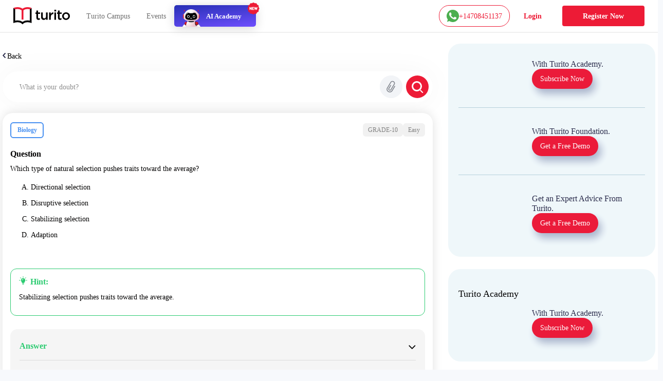

--- FILE ---
content_type: text/plain; charset=UTF-8
request_url: https://yuppedu-api.revlet.net/service/location/api/v1/locationinfo?tenant_code=yuppeducation&product=yuppeducation&client=web
body_size: 274
content:
{"ipInfo":{"city":"Columbus","continentCode":"NA","latitude":"39.9625","continentName":"North America","timezone":"America/New_York","trueIP":"18.191.139.17","country":"United States","longitude":"-83.0061","postalCode":"43215","countryCode":"US","region":"Ohio"},"productInfo":{"params":{"Product":"YuppTV Education"}},"clientInfo":{"versionNumber":"1.0","name":"web","server":"39353438373233363533353232313537","description":"","params":{},"updateType":0},"analyticsInfo":{"authKey":"e610fa83-93f9-31ae-84ac-ff2de3649a40","analyticsId":"10001","serverTime":1768981222629,"hbRateInMillis":60000,"collectorAPI":"ace.api.yuppcdn.net"}}

--- FILE ---
content_type: text/javascript; charset=utf-8
request_url: https://app.link/_r?sdk=web2.86.5&branch_key=key_live_nc4lVoE4QGJd2ZHw7yHQfmhjuupUa4Si&callback=branch_callback__0
body_size: 70
content:
/**/ typeof branch_callback__0 === 'function' && branch_callback__0("1542425923843040958");

--- FILE ---
content_type: text/plain; charset=UTF-8
request_url: https://yuppedu-api.revlet.net/service/location/api/v1/locationinfo?tenant_code=yuppeducation&product=yuppeducation&client=web
body_size: 272
content:
{"ipInfo":{"city":"Columbus","continentCode":"NA","latitude":"39.9625","continentName":"North America","timezone":"America/New_York","trueIP":"18.191.139.17","country":"United States","longitude":"-83.0061","postalCode":"43215","countryCode":"US","region":"Ohio"},"productInfo":{"params":{"Product":"YuppTV Education"}},"clientInfo":{"versionNumber":"1.0","name":"web","server":"39353438373233363533353232313537","description":"","params":{},"updateType":0},"analyticsInfo":{"authKey":"519517fc-eae0-373d-a982-114de1349632","analyticsId":"10001","serverTime":1768981222629,"hbRateInMillis":60000,"collectorAPI":"ace.api.yuppcdn.net"}}

--- FILE ---
content_type: text/plain; charset=UTF-8
request_url: https://yuppedu-api.revlet.net/service/api/education/v1/get/user/purchases
body_size: -64
content:
{"status":true,"response":{"bundlePackages":[],"aiPackages":[]}}